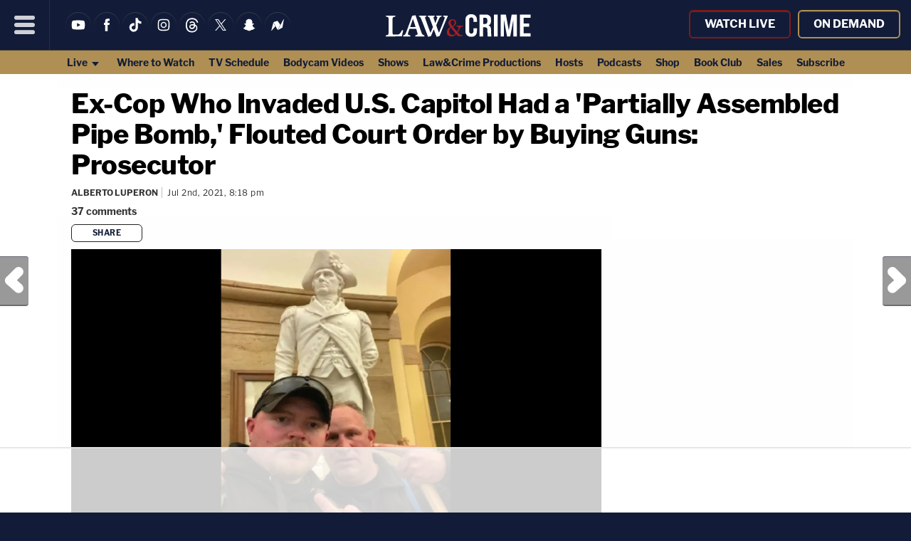

--- FILE ---
content_type: text/html
request_url: https://api.intentiq.com/profiles_engine/ProfilesEngineServlet?at=39&mi=10&dpi=936734067&pt=17&dpn=1&iiqidtype=2&iiqpcid=bec739e9-0ea5-4d39-9e4c-bb0ddd5016cb&iiqpciddate=1767183272790&pcid=abdedc0d-065c-4c06-9a74-b80e750c2609&idtype=3&gdpr=0&japs=false&jaesc=0&jafc=0&jaensc=0&jsver=0.33&testGroup=A&source=pbjs&ABTestingConfigurationSource=group&abtg=A&vrref=https%3A%2F%2Flawandcrime.com
body_size: 55
content:
{"abPercentage":97,"adt":1,"ct":2,"isOptedOut":false,"data":{"eids":[]},"dbsaved":"false","ls":true,"cttl":86400000,"abTestUuid":"g_6dad05dc-108d-4776-bb70-ad04ec72283b","tc":9,"sid":1516838144}

--- FILE ---
content_type: text/css
request_url: https://lawandcrime.com/wp-content/themes/m2019-lnc/css/min/def-main.min.css?2512181650
body_size: 689
content:
.c-skip{font-weight:800;font-size:26px;padding:10px;text-decoration:none;font-size:24px;color:#fff;background:#811917;transition:left .3s ease-in;border:2px solid #000;border-radius:6px;z-index:10}.c-skip:focus{position:absolute;left:0;top:10px}.c-comments-modal{position:fixed;top:0;left:0;right:0;bottom:0;z-index:9999;display:none}.c-comments-modal.is-open{display:flex;align-items:flex-start;justify-content:center;padding-top:50px;opacity:0;transition:opacity .3s ease}.c-comments-modal.is-open.is-visible{opacity:1}.c-comments-modal__backdrop{position:absolute;top:0;left:0;right:0;bottom:0;background:rgba(0,0,0,.7);cursor:pointer}.c-comments-modal__container{position:relative;width:95%;max-width:800px;height:80vh;max-height:calc(100vh - 100px);background:#fff;border-radius:8px;display:flex;flex-direction:column;overflow:hidden;box-shadow:0 25px 50px -12px rgba(0,0,0,.25)}@media only screen and (max-width: 1119px){.c-comments-modal__container{height:75vh}}.c-comments-modal__header{display:flex;align-items:center;justify-content:space-between;padding:16px 20px;border-bottom:1px solid #e5e5e5;background:#f5f5f5;flex-shrink:0}.c-comments-modal__title{font-family:"AM Franklin",arial,sans-serif;font-size:24px;font-weight:700;letter-spacing:.5px;color:#1a1a1a;margin:0}.c-comments-modal__actions{display:flex;align-items:center;gap:8px}.c-comments-modal__expand,.c-comments-modal__close{background:none;border:none;color:#333;cursor:pointer;padding:6px;width:32px;height:32px;display:flex;align-items:center;justify-content:center;border-radius:4px;opacity:.7;transition:opacity 200ms,background 200ms}.c-comments-modal__expand svg,.c-comments-modal__close svg{width:100%;height:100%}.c-comments-modal__expand svg line,.c-comments-modal__close svg line{stroke:currentColor;stroke-width:10;stroke-linecap:round}.c-comments-modal__expand:hover,.c-comments-modal__close:hover{background:#e0e0e0;opacity:1}.c-comments-modal__body{flex:1;overflow-y:auto;padding:20px;-webkit-overflow-scrolling:touch}.c-comments-modal__loading{display:flex;align-items:center;justify-content:center;padding:40px;color:#333;opacity:.6;font-size:16px}.c-comments-modal.is-fullscreen{padding-top:0}.c-comments-modal.is-fullscreen .c-comments-modal__container{width:100%;height:100%;max-width:none;max-height:none;border-radius:0}body.has-comments-modal-open{overflow:hidden}/*# sourceMappingURL=def-main.min.css.map */


--- FILE ---
content_type: text/plain
request_url: https://rtb.openx.net/openrtbb/prebidjs
body_size: -223
content:
{"id":"655a5ee4-4363-4c3c-b480-549a665d4d79","nbr":0}

--- FILE ---
content_type: text/plain
request_url: https://rtb.openx.net/openrtbb/prebidjs
body_size: -223
content:
{"id":"0fb3651a-e312-4081-a085-d2625ecac364","nbr":0}

--- FILE ---
content_type: text/plain
request_url: https://rtb.openx.net/openrtbb/prebidjs
body_size: -223
content:
{"id":"94c9e2c9-cd21-4293-93d7-21e87dbcff06","nbr":0}

--- FILE ---
content_type: text/plain
request_url: https://rtb.openx.net/openrtbb/prebidjs
body_size: -223
content:
{"id":"fdc865bc-eb03-4f78-b99f-9608f09f363e","nbr":0}

--- FILE ---
content_type: text/plain
request_url: https://rtb.openx.net/openrtbb/prebidjs
body_size: -223
content:
{"id":"1df98ff8-6403-4ac1-891d-f819d293a690","nbr":0}

--- FILE ---
content_type: text/plain; charset=utf-8
request_url: https://ads.adthrive.com/http-api/cv2
body_size: 3129
content:
{"om":["0sm4lr19","1011_302_56862499","1029_9ja0908s","1029_disy356v","1029_h7w0s8xv","1029_szkvoo3x","10310289136970_559920874","110_577111815691864300","110_580898813311845364","110_592475325916621710","11142692","1185:1609896913","1185:1609898140","11999803","12010084","12121083","12130991","124843_5","124844_14","125214_4","125216_4","12681328","12681330","1608748591","1608750532","1609896913","1609898140","1610134697","17_24080387","17_24602726","17_24683317","17_24732876","1bdr7xed","1h90ok45","1ishtd","1ktgrre1","1rss816r","2307:2u65qoye","2307:3x0anv53","2307:6wbm92qr","2307:794di3me","2307:7cmeqmw8","2307:8av3ygzg","2307:9mf9bi98","2307:bj4kmsd6","2307:bpjsfc2k","2307:hzlf6ze4","2307:k0csqwfi","2307:rmwej97v","2307:xe7etvhg","2409_25495_176_CR52092959","2409_25495_176_CR52188001","24598437","24602725","24694809","24694813","24694815","25_0cay0bdd","25_33ctf6xb","25_67lvjel9","25_7xwlaj53","25_9xalf7g9","25_a014xhdg","25_bscm7kyp","25_h34llbex","25_iq30p3h5","25_t272nr7c","25_x6i0ullt","25_y0rce1ti","2662_200562_T22650581","2676:84578441","2711_64_12136346","2715_9888_521168","2760:176_CR52188001","28347552","28347578","28452355","28452516","29414696","29414845","2974:7618517","2974:8078705","2974:8078706","2_269_2:34448:73329:1172159","2u65qoye","2xu9ksr7","30583865","306_24696338","306_24767573","306_24767586","32738209","32993001","33438046","33604490","34152036","34152627","34eys5wu","352434_354_bn10835","35rwni9b","36136117","3658_18836_hzlf6ze4","39_76_bd1bdf11-e85c-441a-8de9-5e97459ce68a","3x0anv53","409_216386","409_220336","409_220353","409_220366","409_225977","409_228065","42420965","44629254","47191398","4749xx5e","4771_19827_1608750532","4771_19827_1609896913","4771_67437_1610282660","47869802","481703827","485027845327","48739106","49175728","49176617","4aqwokyz","4fk9nxse","4qbhihot","4qxmmgd2","514819301","521168","523_354_7910","5316_139700_387981b0-42c8-4082-8411-11b5dcc1ba8e","5316_139700_41bb526a-5676-42de-8e9f-baf68e5ecd37","5316_139700_67a43400-94f1-4c61-b9dc-a055b94f9f79","5316_139700_d06badb1-b2fd-464a-8724-07f8b0f2e8a4","53v6aquw","54639987","5510:2xu9ksr7","5510:5rxhjz6q","5510:669kwlli","5510:7nl571v0","5510:8wugqkk0","5510:i43t86yi","5510:khrc9fv4","5510:ky1luiq8","55167461","55221385","55344524","553781220","55756813","557_409_220344","55b07bba","5626536529","578835264","5826506309","58310259131_553781814","585148770643753882","591038136","59873208","5jksujcn","5rxhjz6q","600618969","6026534513","603485497","60471741","60884327","61174500","61231626","6126528761","6126528763","6126573187","6126589183","614105104","616743230","616743278","616743344","616969845","616978278","61916211","61916229","619765960","624610019","62598733","626973455","643476627005","649189935","651637459","669kwlli","678033886","680_99480_614105094","680_99480_614105101","680_99480_614105104","680_99480_614105105","680_99480_614105109","695227951","6ghnjsoi","6horao0p","6k5gjis0","6mrds7pc","6pamm6b8","6wbm92qr","701838252","701841418","70828bdf-9f17-47a9-9166-22a27d2ed869","7231398","7443458","7443486","74_462792978","7618517","7626668","76d9w8jy","7799210","7814859","7814862","7821288","784880274628","785871822611","794di3me","7nl571v0","7qevw67b","8064027","8078705","8078706","8124924","8124925","8124927","8341_1628095_577111815691864300","8341_1628095_592475325916621710","838bec1s","84578111","84578143","84578144","8g7csly0","8j298bvjbqi","8jbvjbqi","8wugqkk0","93_9jthdrjt","93_oj70mowv","9jthdrjt","9lxdy59h","_P-zIIc5ugE","a7w365s6","b53vlb7s","bj4kmsd6","bk298fkhqrx","bkfkhqrx","brkthru-15535","brkthru-15537","c9ngmblo","ccv61396","cr-8itw2d8r87rgv2","cr-98q00h1tu8rm","cr-aav22g0subwj","cr-aav22g0wubwj","cr-aawz3f1yubwj","cr-aawz3jzvubwj","cr-ccr05f6rv7tmu","cr-ccr05f6rv7uiu","cr-ccr05f6rv7vjv","cr-ccr05f8w17tmu","cr-ccr05f8w17uiu","cr-ccr05f8w17vjv","cr-dbs04e7qx7tmu","cr-hbx00i4u2lrgv2","cr-hrm6ui86uatj","cr-p5a82cdtu9vd","csnttabv","cuudl2xr","d62fos4d","de48lj30","dml6t80m","dzn3z50z","fbpxdx3y","gxw4qv77","h0o0ado4","h37m1w5i","hci1cgdf","hzlf6ze4","i3wbjzd6","i43t86yi","iij5e9wx","ix382tf5","jd035jgw","jk9x63yf","k0csqwfi","k1mcz4wq","k3mnim0y","kdwm0bkk","khrc9fv4","kx5rgl0a","mcjx8tlv","ms50j0oi","ms9nn2og","msuhwavi","n3egwnq7","n6r9qycr","n8i14xjs","n9diah1c","nh9z8430","nr298lkfmof","nrlkfmof","nsz0ax48","oj70mowv","orjbuoz5","otwem7u8","pagvt0pd","purncoqw","pzwq3wsb","qqvgscdx","qxyyieje","r405skhc","rmccapeb","rmwej97v","rnvjtx7r","rrlikvt1","sbj8wqwl","scpvMntwtuw","t5kb9pme","t9y1jxrl","ti0s3bz3","vc8qy7c6","vkqnyng8","vl4pscte","vosqszns","vy4kns7g","wsvht55d","x61c6oxa","xe2987etvhg","xe7etvhg","xfr1b13m","yi6qlg3p","zsviwgi5","7979132","7979135"],"pmp":[],"adomains":["1md.org","a4g.com","about.bugmd.com","acelauncher.com","adameve.com","adelion.com","adp3.net","advenuedsp.com","aibidauction.com","aibidsrv.com","akusoli.com","allofmpls.org","arkeero.net","ato.mx","avazutracking.net","avid-ad-server.com","avid-adserver.com","avidadserver.com","aztracking.net","bc-sys.com","bcc-ads.com","bidderrtb.com","bidscube.com","bizzclick.com","bkserving.com","bksn.se","brightmountainads.com","bucksense.io","bugmd.com","ca.iqos.com","capitaloneshopping.com","cdn.dsptr.com","clarifion.com","cotosen.com","cs.money","cwkuki.com","dallasnews.com","dcntr-ads.com","decenterads.com","derila-ergo.com","dhgate.com","dhs.gov","digitaladsystems.com","displate.com","doyour.bid","dspbox.io","envisionx.co","ezmob.com","fmlabsonline.com","g123.jp","g2trk.com","gadgetslaboratory.com","gadmobe.com","getbugmd.com","goodtoknowthis.com","gov.il","grosvenorcasinos.com","guard.io","hero-wars.com","holts.com","howto5.io","https://www.royalcaribbean.com/","ice.gov","imprdom.com","justanswer.com","liverrenew.com","longhornsnuff.com","lovehoney.com","lowerjointpain.com","lymphsystemsupport.com","meccabingo.com","media-servers.net","medimops.de","miniretornaveis.com","mobuppsrtb.com","motionspots.com","mygrizzly.com","myiq.com","myrocky.ca","national-lottery.co.uk","nbliver360.com","ndc.ajillionmax.com","nibblr-ai.com","niutux.com","nordicspirit.co.uk","notify.nuviad.com","notify.oxonux.com","own-imp.vrtzads.com","paperela.com","parasiterelief.com","peta.org","pfm.ninja","pixel.metanetwork.mobi","pixel.valo.ai","plannedparenthood.org","plf1.net","plt7.com","pltfrm.click","printwithwave.co","privacymodeweb.com","rangeusa.com","readywind.com","reklambids.com","ri.psdwc.com","royalcaribbean.com","royalcaribbean.com.au","rtb-adeclipse.io","rtb-direct.com","rtb.adx1.com","rtb.kds.media","rtb.reklambid.com","rtb.reklamdsp.com","rtb.rklmstr.com","rtbadtrading.com","rtbsbengine.com","rtbtradein.com","saba.com.mx","securevid.co","seedtag.com","servedby.revive-adserver.net","shift.com","smrt-view.com","swissklip.com","taboola.com","tel-aviv.gov.il","temu.com","theoceanac.com","track-bid.com","trackingintegral.com","trading-rtbg.com","trkbid.com","truthfinder.com","unoadsrv.com","usconcealedcarry.com","uuidksinc.net","vabilitytech.com","vashoot.com","vegogarden.com","viewtemplates.com","votervoice.net","vuse.com","waardex.com","wapstart.ru","wdc.go2trk.com","weareplannedparenthood.org","webtradingspot.com","www.royalcaribbean.com","xapads.com","xiaflex.com","yourchamilia.com"]}

--- FILE ---
content_type: text/plain
request_url: https://rtb.openx.net/openrtbb/prebidjs
body_size: -84
content:
{"id":"7ee48db5-27cb-463c-836e-f064ce4161bd","nbr":0}

--- FILE ---
content_type: text/javascript;charset=UTF-8
request_url: https://jadserve.postrelease.com/t?ntv_mvi=&us_privacy=1YNY&ntv_url=https%253A%252F%252Flawandcrime.com%252Fu-s-capitol-siege%252Fex-cop-who-invaded-u-s-capitol-had-a-partially-assembled-pipe-bomb-flouted-court-order-by-buying-guns-prosecutor%252F
body_size: 401
content:
(function(){PostRelease.ProcessResponse({"version":"3","responseId":8020,"placements":[],"trackingCode":"\u003cscript type\u003d\"text/javascript\"\u003entv.PostRelease.trackFirstPartyCookie(\u0027b2eeed9b-5506-46de-85bf-af53b09a3c7d\u0027);\u003c/script\u003e","safeIframe":false,"isWebview":false,"responseConsent":{"usPrivacyApplies":false,"gdprApplies":false,"gppApplies":false},"flags":{"useObserverViewability":true,"useMraidViewability":false}});})();

--- FILE ---
content_type: text/plain; charset=UTF-8
request_url: https://at.teads.tv/fpc?analytics_tag_id=PUB_17002&tfpvi=&gdpr_consent=&gdpr_status=22&gdpr_reason=220&ccpa_consent=&sv=prebid-v1
body_size: 56
content:
YzYxNjBjZGQtNWNjNC00MTdlLWE3OWQtZGMwZjhiY2U2YWNiIy00LTM=

--- FILE ---
content_type: text/plain
request_url: https://rtb.openx.net/openrtbb/prebidjs
body_size: -223
content:
{"id":"d3a83713-dcbd-45e6-abc3-854070aebf06","nbr":0}

--- FILE ---
content_type: text/plain
request_url: https://rtb.openx.net/openrtbb/prebidjs
body_size: -223
content:
{"id":"2600c135-94f6-4a09-a7d8-8775882ce8bb","nbr":0}